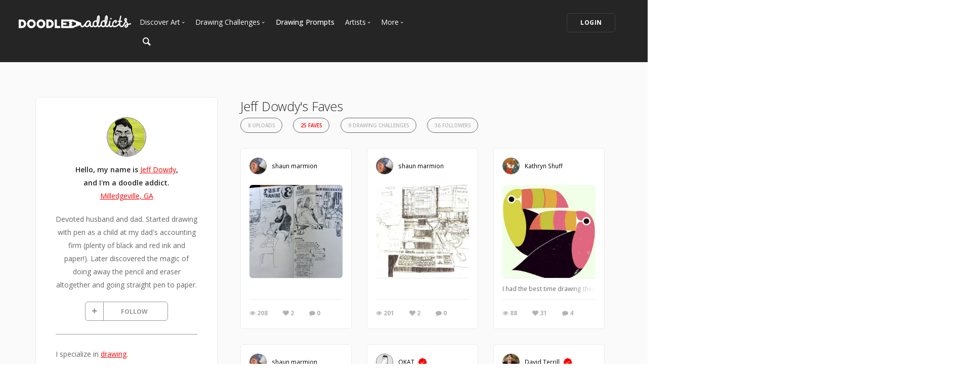

--- FILE ---
content_type: text/html; charset=UTF-8
request_url: https://www.doodleaddicts.com/jeffdowdy/faves/
body_size: 10349
content:

<!doctype html>
<html lang="en">
    <head>
		  <meta charset="utf-8">
  <meta name="author" content="doodleaddicts.com">
  <meta name="viewport" content="width=device-width, initial-scale=1.0">        <title>Jeff Dowdy from Milledgeville, GA | Doodle Addicts</title>
		<meta name="description" content="Jeff Dowdy artist faves.">
		<link href="https://www.doodleaddicts.com/jeffdowdy/" rel="canonical" />
				
		
        <link href="/css/bootstrap.min.css" rel="stylesheet" type="text/css" media="all" />
		        <link href="/css/stack-interface.min.css" rel="stylesheet" type="text/css" media="all" />
        <link href="/css/socicon.min.css" rel="stylesheet" type="text/css" media="all" />
        <link href="/css/lightbox.min.css" rel="stylesheet" type="text/css" media="all" />
        <link href="/css/flickity.min.css" rel="stylesheet" type="text/css" media="all" />
        <link href="/css/iconsmind.min.css" rel="stylesheet" type="text/css" media="all" />
        <link href="/css/jquery.steps.min.css" rel="stylesheet" type="text/css" media="all" />
        <!-- jQuery UI CSS -->
        <link href="/css/jquery-ui.min.css" type="text/css" rel="stylesheet">
        <link href="/css/bootstrap-tokenfield.min.css" rel="stylesheet" type="text/css" media="all" />
        
		<link href="/css/theme-da.min.css" rel="stylesheet" type="text/css" media="all" />
		
		<link href="/js/jqtip/jquery.qtip.min.css" rel="stylesheet" type="text/css" media="all" />
		<link href="/css/custom.css" rel="stylesheet" type="text/css" media="all" />
                <link href="https://fonts.googleapis.com/css?family=Open+Sans:200,300,400,400i,500,600,700%7CMerriweather:300,300i%7CMaterial+Icons" rel="stylesheet">
		
		<script src="https://js.stripe.com/v3/" type="18dd0a2c12d0f21706acca30-text/javascript"></script>
        <script src="https://code.jquery.com/jquery-3.2.1.min.js" type="18dd0a2c12d0f21706acca30-text/javascript"></script>
		<script type="18dd0a2c12d0f21706acca30-text/javascript">
		   window.jQuery || document.write('<script src="/js/jquery-3.2.1.min.js"><\/script>');
		</script>
        <script src="https://code.jquery.com/ui/1.12.1/jquery-ui.min.js" type="18dd0a2c12d0f21706acca30-text/javascript"></script>
		<script type="18dd0a2c12d0f21706acca30-text/javascript">
		   window.jQuery.ui || document.write('<script src="/js/jquery-ui.min.js"><\/script>');
		</script>
		<script type="18dd0a2c12d0f21706acca30-text/javascript" src="/js/jquery.ui.touch-punch.min.js"></script>
		<script type="18dd0a2c12d0f21706acca30-text/javascript">
		var da = {};
		</script>
        <script type="18dd0a2c12d0f21706acca30-text/javascript" src="/js/da/website.min.js"></script>
        <script type="18dd0a2c12d0f21706acca30-text/javascript" src="/js/da/comments.min.js"></script>
        <script type="18dd0a2c12d0f21706acca30-text/javascript" src="/js/da/modals.min.js"></script>
        <script type="18dd0a2c12d0f21706acca30-text/javascript">
		da.website = new Website();
		da.modals = new Modals();
		da.comments = new Comments();
		
		$(document).ready(function() {
			da.website.init({
				"site_url": "https://www.doodleaddicts.com",
				"return_path": "/jeffdowdy/faves/",
				"session_data": {
					"site_login_avatar": "default.png",
					"site_login_fullname": "",
					"site_login_user_link": "//",
					"site_login_username": ""
				}
			});
		});
		
		</script>
		<script type="18dd0a2c12d0f21706acca30-text/javascript" src="/js/jqtip/jquery.qtip.min.js"></script>
		<script type="18dd0a2c12d0f21706acca30-text/javascript" src="/js/imagesloaded.pkgd.min.js"></script>
		<script type="18dd0a2c12d0f21706acca30-text/javascript" src="/js/jquery.matchHeight-min.js"></script>
		<script type="18dd0a2c12d0f21706acca30-text/javascript" src="/js/da.min.js"></script>
		<link rel="stylesheet" href="/fonts/font-awesome/css/font-awesome.min.css">
		<link rel="stylesheet" href="/js/dropzone/dropzone.min.css">
		<script src="/js/dropzone/dropzone.min.js" type="18dd0a2c12d0f21706acca30-text/javascript"></script>
		
		<link rel="icon" type="image/png" sizes="32x32" href="/favicon-32x32.png">
		<link rel="icon" type="image/png" sizes="16x16" href="/favicon-16x16.png">
		<link rel="manifest" href="/manifest.json">
		<style>
		#home-screen-button {
			margin-top: 0;
		}
		@media (max-width: 768px) {
			#home-screen-box {
				margin-bottom:0;	
			}
			#home-screen-message {
				margin:20px 0 0 0;	
			}
			#home-screen-button {
				margin-top:15px;	
			}
		}
		</style>
				<link rel="mask-icon" href="/safari-pinned-tab.svg" color="#5bbad5">
		<meta name="theme-color" content="#ffffff">
		<meta name="google-site-verification" content="n_Ug1spcnH9WuGigWCd_KpiS1LUNspnRwMOMb556_ks" />
		
		<script type="application/ld+json">
		{ 
			"@context": "http://schema.org",
			"@graph": 
			[
				{
					"@type": "Organization",
					"name": "Doodle Addicts",
					"url": "https://www.doodleaddicts.com",
					"logo": "https://www.doodleaddicts.com/images/logo-dark.png",
					"sameAs": [
						"https://www.facebook.com/doodleaddicts",
						"https://www.instagram.com/doodleaddicts/",
						"https://twitter.com/doodleaddicts",
						"https://www.youtube.com/channel/UCwiqnwWic_3RV_VZEZAzv-w"
					]
				},
				{
					"@type": "WebSite", 
					"url": "/jeffdowdy/", 
					"name": "Doodle Addicts",
					"description": "Jeff Dowdy from Milledgeville, GA | Doodle Addicts",
					"potentialAction": { 
						"@type": "SearchAction", 
						"target": "https://www.doodleaddicts.com/search/{search_term}/", 
						"query-input": "required name=search_term" 
					}
				}
			]
		}
		</script>
		
		
		<!-- Google Tag Manager -->
		<script type="18dd0a2c12d0f21706acca30-text/javascript">(function(w,d,s,l,i){w[l]=w[l]||[];w[l].push({'gtm.start':
		new Date().getTime(),event:'gtm.js'});var f=d.getElementsByTagName(s)[0],
		j=d.createElement(s),dl=l!='dataLayer'?'&l='+l:'';j.async=true;j.src=
		'https://www.googletagmanager.com/gtm.js?id='+i+dl;f.parentNode.insertBefore(j,f);
		})(window,document,'script','dataLayer','GTM-THQ3Q97');</script>
		<!-- End Google Tag Manager -->
		

						        <script type="18dd0a2c12d0f21706acca30-text/javascript">
			$(document).ready(function() {
				da.modals.init({
					"type": "uploads",
					"modal": false,
					"full_screen": true
				});
			});
        </script>
    </head>
    <body class="dropdowns--hover" data-smooth-scroll-offset='64'>
		    	<div id="overlay" style="display:none;">
            <div class="close-outside" style="display:none;"></div>
            <div id="overlay-content">
            	<div class="main-content">
                    <div class="modal-nav modal-nav-previous">
                        <img src="/images/icon-previous.png" alt="Previous">
                    </div>
            		<div id="media-profile-body"></div>
                    <div class="modal-nav modal-nav-next">
                        <img src="/images/icon-next.png" alt="Next">
                    </div>
                </div>
            </div>
        </div>        <a id="start"></a>
		        <div class="nav-container ">
            <div class="bar bar--sm bar--mobile-sticky visible-xs" data-scroll-class="100px:pos-fixed">
                <div class="container">
                    <div class="row">
                        <div class="col-xs-3 col-sm-2">
                            <a href="/">
                                <img class="logo logo-dark" alt="logo" src="/images/logo-dark.png" />
                                <img class="logo logo-light" alt="logo" src="/images/logo-light.png" />
                            </a>
                        </div>
                        <div class="col-xs-9 col-sm-10 text-right">
                            <a href="#" class="hamburger-toggle" data-toggle-class="#menu2;hidden-xs">
                                <i class="icon icon--sm stack-interface stack-menu"></i>
                            </a>
                        </div>
                    </div>
                    <!--end of row-->
                </div>
                <!--end of container-->
            </div>
            <!--end bar-->
            <nav id="menu2" class="bar bar-2 hidden-xs  bg--dark"  data-scroll-class="100px:pos-fixed">
                <div class="container-fluid">
                    <div class="row">
                        <div class="col-md-2 text-center text-left-sm hidden-xs">
                            <div class="bar__module">
                                <a href="/">
                                    <img class="logo logo-dark" alt="logo" src="/images/logo-dark.png" />
                                    <img class="logo logo-light" alt="logo" src="/images/logo-light.png" />
                                </a>
                            </div>
                            <!--end module-->
                        </div>
                        <div class="col-md-6 text-left navigation-top-spacer navigation-left-spacer">
                            <div class="bar__module">
                                <ul class="menu-horizontal text-left">
                                    <li class="dropdown dropdown--hover">
                                        <span class="dropdown__trigger">Discover Art</span>
                                        <div class="dropdown__container">
                                            <div class="container">
                                                <div class="row">
                                                    <div class="dropdown__content col-md-2 col-sm-4">
                                                        <ul class="menu-vertical">
                                                            <li>
																<a href="/uploads/">
																	Trending
																</a>
                                                            </li>
                                                            <li>
																<a href="/uploads/filter/recent/">
																	Most Recent
																</a>
                                                            </li>
                                                            <li>
																<a href="/uploads/filter/faves/">
																	Most Faves
																</a>
                                                            </li>
                                                            <li>
																<a href="/uploads/filter/views/">
																	Most Views
																</a>
                                                            </li>
                                                            <li>
																<a href="/galleries/">
																	Curated Galleries
																</a>
                                                            </li>
															                                                        </ul>
                                                    </div>
                                                    <!--end dropdown content-->
                                                </div>
                                                <!--end row-->
                                            </div>
                                        </div>
                                        <!--end dropdown container-->
                                    </li>
                                    <li class="dropdown dropdown--hover">
                                        <span class="dropdown__trigger">Drawing Challenges</span>
                                        <div class="dropdown__container">
                                            <div class="container">
                                                <div class="row">
                                                    <div class="dropdown__content col-md-2 col-sm-4">
                                                        <ul class="menu-vertical">
															                                                            <li>
																<a href="/drawing-challenges/">
																	See All Challenges
																</a>
                                                            </li>
                                                        </ul>
                                                    </div>
                                                    <!--end dropdown content-->
                                                </div>
                                                <!--end row-->
                                            </div>
                                        </div>
                                        <!--end dropdown container-->
                                    </li>
                                    <li>
										<a href="/drawing-prompts/">
											Drawing Prompts
										</a>
                                    </li>
                                    <li class="dropdown dropdown--hover">
                                        <span class="dropdown__trigger">Artists</span>
                                        <div class="dropdown__container">
                                            <div class="container">
                                                <div class="row">
                                                    <div class="dropdown__content col-md-2 col-sm-4">
                                                        <ul class="menu-vertical">
                                                            <li>
																<a href="/artists/">
																	Most Popular
																</a>
                                                            </li>
                                                            <li>
																<a href="/artists/?c_search_by=&c_keyword=&filter=recent">
																	Most Recent
																</a>
                                                            </li>
                                                            <li>
																<a href="/artists/?c_search_by=&c_keyword=&filter=&for_hire=y">
																	Available For Hire
																</a>
                                                            </li>
                                                            <li>
																<a href="/blog/category/2/artist-spotlight/">
																	Artist Spotlight
																</a>
                                                            </li>
                                                        </ul>
                                                    </div>
                                                    <!--end dropdown content-->
                                                </div>
                                                <!--end row-->
                                            </div>
                                        </div>
                                        <!--end dropdown container-->
                                    </li>
                                    <li class="dropdown dropdown--hover">
                                        <span class="dropdown__trigger">More</span>
                                        <div class="dropdown__container">
                                            <div class="container">
                                                <div class="row">
                                                    <div class="dropdown__content col-md-2 col-sm-4">
                                                        <ul class="menu-vertical">
                                                            <li>
																<a href="/marketplace/">
																	Marketplace
																</a>
                                                            </li>
																												
																														<li>
																<a href="/learn/discussions/">
																	Art Discussions																</a>
															</li>
																														<li>
																<a href="/learn/">
																	Resources
																</a>
															</li>
															<li>
																<a href="/blog/">
																	News + Blog
																</a>
															</li>
                                                        </ul>
                                                    </div>
                                                    <!--end dropdown content-->
                                                </div>
                                                <!--end row-->
                                            </div>
                                        </div>
                                        <!--end dropdown container-->
                                    </li>
                                </ul>
                            </div>
                            <!--end module-->
							<div class="bar__module">
								<a href="#" data-notification-link="search-box">
                                        <i class="stack-search"></i>
                                </a>
							</div>
                        </div>
                        <div class="col-md-4 text-right text-left-xs text-left-sm">
							                            <div class="bar__module">
                                <a class="btn btn--sm type--uppercase" href="/login/">
                                    <span class="btn__text">
                                        Login
                                    </span>
                                </a>
								                            </div>
							                            <!--end module-->
                        </div>
                    </div>
                    <!--end of row-->
                </div>
                <!--end of container-->
            </nav>
            <!--end bar-->
        </div>        <div class="main-container">
		
					
            <section class="bg--secondary space--sm">
                <div class="container">
                    <div class="row">
                        <div class="col-md-5 col-lg-4 col-xl-3">
							                            <div class="boxed boxed--lg boxed--border profile">
                                <div class="text-block text-center">
                                    <img alt="Jeff Dowdy" src="/images/users/avatar/8320_jeffdowdy_681047.jpg" class="image--sm avatar" />
                                    <span class="h5">Hello, my name is <a href="/jeffdowdy/">Jeff Dowdy</a>, <br>and I'm a doodle addict. </span>
                                    <span><a href="/artists/?c_search_by=location&c_keyword=milledgeville%2C+ga">Milledgeville, GA</a></span>									
																		
																		<div class="text-block text-center" id="bio-text">
										<p>Devoted husband and dad. Started drawing with pen as a child at my dad's accounting firm (plenty of black and red ink and paper!). Later discovered the magic of doing away the pencil and eraser altogether and going straight pen to paper.</p>
									</div>
																		
									
									<div class="text-block" id="bio-buttons">
																			<div class="row">
										                                            <div class="col-xs-12 text-center">
                                                <a class="btn btn--icon btn--da btn--follow " href="#" data-follow-user="8320" data-follow-action="follow">
                                                    <span class="btn__text"><i class="fa fa-plus fa-fw" aria-hidden="true"></i> FOLLOW</span>
                                                </a>
                                            </div>
                                            										</div>
																													</div>

									
                                </div>
								
								                                <hr>
                                <div class="text-block">
									<p>I specialize in  <a href="/artists/?filter=popular&c_search_by=skill&c_keyword=drawing">drawing</a>.</p>
                                </div>
																                                <hr>
                                <div class="text-block">
									<span class="h5">You can also find me on:</span>
                                    <ul class="menu-vertical">
										                                        <li>
                                            <a href="http://15minute.tumblr.com/" target="_blank"><i class="fa fa-globe fa-lg" aria-hidden="true"></i></a> <a href="http://15minute.tumblr.com/" target="_blank">My Website</a>
                                        </li>
																				                                        <li>
                                            <a href="https://www.instagram.com/jeffdowdy/" target="_blank"><i class="fa fa-instagram fa-lg" aria-hidden="true"></i></a> <a href="https://www.instagram.com/jeffdowdy/" target="_blank">Instagram</a>
                                        </li>
																																								                                    </ul>
                                </div>
								                            </div>                        </div>
                        <div class="col-md-7 col-lg-8 col-xl-9">
							<div class="container">
							
								<div class="row">
									<div class="col-xs-12 col-md-9">
																				<h1 class="h3" style="margin-bottom: 4px;">Jeff Dowdy's Faves</h1>
																				
                                        <ul class="menu-horizontal text-center user-navigation pills" style="margin-bottom: 20px;">
                                                                                        <li> 
                                              <a href="/jeffdowdy/uploads/" class="">8 Uploads</a>
                                            </li>
                                                                                                                                    <li> 
                                              <a href="/jeffdowdy/faves/" class=" active">25 Faves</a>
                                            </li>
                                                                                                                                    <li> 
                                              <a href="/jeffdowdy/showcases/" class="">9 Drawing Challenges</a>
                                            </li>
                                                                                                                                    <li> 
                                              <a href="/jeffdowdy/followers/" class="">36 Followers</a>
                                            </li>
                                                                                    </ul>
										
									</div>
								</div>
								<!-- Profile Subnavigation -->

								
															
																<div class="row">
																		<div class="col-xs-6 col-sm-4 col-md-5 col-lg-4 col-xl-3">
										<div class="card card-1 boxed boxed--sm boxed--border">
											<div class="card__top">
												<div class="card__avatar">
													<a href="/shaun/"><img alt="shaun marmion" src="/images/users/avatar/30665_shaun_313244.jpg" class="hidden-xs"></a>													<span>
														<strong><a href="/shaun/">shaun marmion</a></strong>													</span>
												</div>
											</div>
											<div class="card__body">
												<a href="#" class="card__target square change_overlay" id="card__0" data-media-id="18563" data-path="/uploads/18563/training-day/">
												
													<div class="card__magnify"><img src="/images/icon-zoom-in.svg" alt="Enlarge"></div>
													<div class="card__overlay"></div>
													<img src="/images/uploads/square/30665_shaun_1549531771.jpg" alt="training day" class="border--round">
												</a>
																							</div>
											<div class="card__bottom">
												<div class="card__art_title_overlay">
													<p class="card__art_title">
																												<span class="visible-sm-block visible-md-block visible-lg-block"></span>
													</p>
												</div>
												<div class="card__info">
													<ul class="list-inline">
														<li>
															<div class="card__action">
																<span><i class="fa fa-eye"></i> 208</span>
															</div>
														</li>
														<li>
															<div class="card__action">
																<span data-fave-type="uploads" data-fave-id="18563"><i class="fave-target fa fa-heart fave-no fave-18563"></i> <span style="margin:0;" class="fave-total-18563">2</span></span> 
															</div>
														</li>
														<li>
															<div class="card__action">
																<span><i class="fa fa-comment"></i> 0</span>
															</div>
														</li>
													</ul>
												</div>
											</div>
										</div>
									</div>
																		<div class="col-xs-6 col-sm-4 col-md-5 col-lg-4 col-xl-3">
										<div class="card card-1 boxed boxed--sm boxed--border">
											<div class="card__top">
												<div class="card__avatar">
													<a href="/shaun/"><img alt="shaun marmion" src="/images/users/avatar/30665_shaun_313244.jpg" class="hidden-xs"></a>													<span>
														<strong><a href="/shaun/">shaun marmion</a></strong>													</span>
												</div>
											</div>
											<div class="card__body">
												<a href="#" class="card__target square change_overlay" id="card__1" data-media-id="18787" data-path="/uploads/18787/work/">
												
													<div class="card__magnify"><img src="/images/icon-zoom-in.svg" alt="Enlarge"></div>
													<div class="card__overlay"></div>
													<img src="/images/uploads/square/30665_shaun_1550062933.jpg" alt="work" class="border--round">
												</a>
																							</div>
											<div class="card__bottom">
												<div class="card__art_title_overlay">
													<p class="card__art_title">
																												<span class="visible-sm-block visible-md-block visible-lg-block"></span>
													</p>
												</div>
												<div class="card__info">
													<ul class="list-inline">
														<li>
															<div class="card__action">
																<span><i class="fa fa-eye"></i> 201</span>
															</div>
														</li>
														<li>
															<div class="card__action">
																<span data-fave-type="uploads" data-fave-id="18787"><i class="fave-target fa fa-heart fave-no fave-18787"></i> <span style="margin:0;" class="fave-total-18787">2</span></span> 
															</div>
														</li>
														<li>
															<div class="card__action">
																<span><i class="fa fa-comment"></i> 0</span>
															</div>
														</li>
													</ul>
												</div>
											</div>
										</div>
									</div>
																		<div class="col-xs-6 col-sm-4 col-md-5 col-lg-4 col-xl-3">
										<div class="card card-1 boxed boxed--sm boxed--border">
											<div class="card__top">
												<div class="card__avatar">
													<a href="/katbirdseat/"><img alt="Kathryn Shuff" src="/images/users/avatar/30200_katbirdseat_528648.jpg" class="hidden-xs"></a>													<span>
														<strong><a href="/katbirdseat/">Kathryn Shuff</a></strong>													</span>
												</div>
											</div>
											<div class="card__body">
												<a href="#" class="card__target square change_overlay" id="card__2" data-media-id="18291" data-path="/uploads/18291/toucan-play-at-this/">
												
													<div class="card__magnify"><img src="/images/icon-zoom-in.svg" alt="Enlarge"></div>
													<div class="card__overlay"></div>
													<img src="/images/uploads/square/30200_katbirdseat_1548821904.jpg" alt="Toucan Play at This" class="border--round">
												</a>
																							</div>
											<div class="card__bottom">
												<div class="card__art_title_overlay">
													<p class="card__art_title">
																												<span class="visible-sm-block visible-md-block visible-lg-block">I had the best time drawing these and actually made them into stickers. I should draw birds more.</span>
													</p>
												</div>
												<div class="card__info">
													<ul class="list-inline">
														<li>
															<div class="card__action">
																<span><i class="fa fa-eye"></i> 88</span>
															</div>
														</li>
														<li>
															<div class="card__action">
																<span data-fave-type="uploads" data-fave-id="18291"><i class="fave-target fa fa-heart fave-no fave-18291"></i> <span style="margin:0;" class="fave-total-18291">31</span></span> 
															</div>
														</li>
														<li>
															<div class="card__action">
																<span><i class="fa fa-comment"></i> 4</span>
															</div>
														</li>
													</ul>
												</div>
											</div>
										</div>
									</div>
																		<div class="col-xs-6 col-sm-4 col-md-5 col-lg-4 col-xl-3">
										<div class="card card-1 boxed boxed--sm boxed--border">
											<div class="card__top">
												<div class="card__avatar">
													<a href="/shaun/"><img alt="shaun marmion" src="/images/users/avatar/30665_shaun_313244.jpg" class="hidden-xs"></a>													<span>
														<strong><a href="/shaun/">shaun marmion</a></strong>													</span>
												</div>
											</div>
											<div class="card__body">
												<a href="#" class="card__target square change_overlay" id="card__3" data-media-id="18608" data-path="/uploads/18608/pc/">
												
													<div class="card__magnify"><img src="/images/icon-zoom-in.svg" alt="Enlarge"></div>
													<div class="card__overlay"></div>
													<img src="/images/uploads/square/30665_shaun_1549626170.jpg" alt="pc" class="border--round">
												</a>
																							</div>
											<div class="card__bottom">
												<div class="card__art_title_overlay">
													<p class="card__art_title">
																												<span class="visible-sm-block visible-md-block visible-lg-block">pc</span>
													</p>
												</div>
												<div class="card__info">
													<ul class="list-inline">
														<li>
															<div class="card__action">
																<span><i class="fa fa-eye"></i> 194</span>
															</div>
														</li>
														<li>
															<div class="card__action">
																<span data-fave-type="uploads" data-fave-id="18608"><i class="fave-target fa fa-heart fave-no fave-18608"></i> <span style="margin:0;" class="fave-total-18608">3</span></span> 
															</div>
														</li>
														<li>
															<div class="card__action">
																<span><i class="fa fa-comment"></i> 0</span>
															</div>
														</li>
													</ul>
												</div>
											</div>
										</div>
									</div>
																		<div class="col-xs-6 col-sm-4 col-md-5 col-lg-4 col-xl-3">
										<div class="card card-1 boxed boxed--sm boxed--border">
											<div class="card__top">
												<div class="card__avatar">
													<a href="/okat/"><img alt="OKAT" src="/images/users/avatar/15_okat_032834.jpg" class="hidden-xs"></a>													<span>
														<strong><a href="/okat/">OKAT</a></strong> <a href="/upgrade/"><img src="/images/icon-verified.svg" alt="Plus Member" class="is-plus"></a>													</span>
												</div>
											</div>
											<div class="card__body">
												<a href="#" class="card__target square change_overlay" id="card__4" data-media-id="18009" data-path="/uploads/18009/ten-year-challenge/">
												
													<div class="card__magnify"><img src="/images/icon-zoom-in.svg" alt="Enlarge"></div>
													<div class="card__overlay"></div>
													<img src="/images/uploads/square/15_okat_1548083044.jpg" alt="Ten year challenge..." class="border--round">
												</a>
																							</div>
											<div class="card__bottom">
												<div class="card__art_title_overlay">
													<p class="card__art_title">
																												<span class="visible-sm-block visible-md-block visible-lg-block"></span>
													</p>
												</div>
												<div class="card__info">
													<ul class="list-inline">
														<li>
															<div class="card__action">
																<span><i class="fa fa-eye"></i> 1,389</span>
															</div>
														</li>
														<li>
															<div class="card__action">
																<span data-fave-type="uploads" data-fave-id="18009"><i class="fave-target fa fa-heart fave-no fave-18009"></i> <span style="margin:0;" class="fave-total-18009">56</span></span> 
															</div>
														</li>
														<li>
															<div class="card__action">
																<span><i class="fa fa-comment"></i> 7</span>
															</div>
														</li>
													</ul>
												</div>
											</div>
										</div>
									</div>
																		<div class="col-xs-6 col-sm-4 col-md-5 col-lg-4 col-xl-3">
										<div class="card card-1 boxed boxed--sm boxed--border">
											<div class="card__top">
												<div class="card__avatar">
													<a href="/davidterrillkc/"><img alt="David Terrill" src="/images/users/avatar/25563_davidterrillkc_284505.jpg" class="hidden-xs"></a>													<span>
														<strong><a href="/davidterrillkc/">David Terrill</a></strong> <a href="/upgrade/"><img src="/images/icon-verified.svg" alt="Plus Member" class="is-plus"></a>													</span>
												</div>
											</div>
											<div class="card__body">
												<a href="#" class="card__target square change_overlay" id="card__5" data-media-id="18342" data-path="/uploads/18342/experimenting-with-procreate-on-the-ipad/">
												
													<div class="card__magnify"><img src="/images/icon-zoom-in.svg" alt="Enlarge"></div>
													<div class="card__overlay"></div>
													<img src="/images/uploads/square/25563_davidterrillkc_1548984008.jpg" alt="Experimenting with Procreate on the iPad" class="border--round">
												</a>
												<span class="is_project">1/4</span>											</div>
											<div class="card__bottom">
												<div class="card__art_title_overlay">
													<p class="card__art_title">
																												<span class="visible-sm-block visible-md-block visible-lg-block"></span>
													</p>
												</div>
												<div class="card__info">
													<ul class="list-inline">
														<li>
															<div class="card__action">
																<span><i class="fa fa-eye"></i> 1,297</span>
															</div>
														</li>
														<li>
															<div class="card__action">
																<span data-fave-type="uploads" data-fave-id="18342"><i class="fave-target fa fa-heart fave-no fave-18342"></i> <span style="margin:0;" class="fave-total-18342">82</span></span> 
															</div>
														</li>
														<li>
															<div class="card__action">
																<span><i class="fa fa-comment"></i> 8</span>
															</div>
														</li>
													</ul>
												</div>
											</div>
										</div>
									</div>
																		<div class="col-xs-6 col-sm-4 col-md-5 col-lg-4 col-xl-3">
										<div class="card card-1 boxed boxed--sm boxed--border">
											<div class="card__top">
												<div class="card__avatar">
													<a href="/varennescooke/"><img alt="Martin Varennes-Cooke" src="/images/users/avatar/25606_varennescooke_675836.jpg" class="hidden-xs"></a>													<span>
														<strong><a href="/varennescooke/">Martin Varennes-Cooke</a></strong>													</span>
												</div>
											</div>
											<div class="card__body">
												<a href="#" class="card__target square change_overlay" id="card__6" data-media-id="12273" data-path="/uploads/12273/everyone-fer-coffee/">
												
													<div class="card__magnify"><img src="/images/icon-zoom-in.svg" alt="Enlarge"></div>
													<div class="card__overlay"></div>
													<img src="/images/uploads/square/25606_varennescooke_1526461763.jpg" alt="Everyone Fer Coffee?" class="border--round">
												</a>
																							</div>
											<div class="card__bottom">
												<div class="card__art_title_overlay">
													<p class="card__art_title">
																												<span class="visible-sm-block visible-md-block visible-lg-block">Patternz  - series 2</span>
													</p>
												</div>
												<div class="card__info">
													<ul class="list-inline">
														<li>
															<div class="card__action">
																<span><i class="fa fa-eye"></i> 1,040</span>
															</div>
														</li>
														<li>
															<div class="card__action">
																<span data-fave-type="uploads" data-fave-id="12273"><i class="fave-target fa fa-heart fave-no fave-12273"></i> <span style="margin:0;" class="fave-total-12273">50</span></span> 
															</div>
														</li>
														<li>
															<div class="card__action">
																<span><i class="fa fa-comment"></i> 2</span>
															</div>
														</li>
													</ul>
												</div>
											</div>
										</div>
									</div>
																		<div class="col-xs-6 col-sm-4 col-md-5 col-lg-4 col-xl-3">
										<div class="card card-1 boxed boxed--sm boxed--border">
											<div class="card__top">
												<div class="card__avatar">
													<a href="/natepadavick/"><img alt="Nate Padavick" src="/images/users/avatar/26145_natepadavick_764718.jpg" class="hidden-xs"></a>													<span>
														<strong><a href="/natepadavick/">Nate Padavick</a></strong>													</span>
												</div>
											</div>
											<div class="card__body">
												<a href="#" class="card__target square change_overlay" id="card__7" data-media-id="11938" data-path="/uploads/11938/doodle-map-of-munster/">
												
													<div class="card__magnify"><img src="/images/icon-zoom-in.svg" alt="Enlarge"></div>
													<div class="card__overlay"></div>
													<img src="/images/uploads/square/26145_natepadavick_1524670875.jpg" alt="Doodle Map of Münster" class="border--round">
												</a>
																							</div>
											<div class="card__bottom">
												<div class="card__art_title_overlay">
													<p class="card__art_title">
																												<span class="visible-sm-block visible-md-block visible-lg-block">I was in Münster for the Skulptur Projekte in 2017 and made this map on a rainy day.</span>
													</p>
												</div>
												<div class="card__info">
													<ul class="list-inline">
														<li>
															<div class="card__action">
																<span><i class="fa fa-eye"></i> 261</span>
															</div>
														</li>
														<li>
															<div class="card__action">
																<span data-fave-type="uploads" data-fave-id="11938"><i class="fave-target fa fa-heart fave-no fave-11938"></i> <span style="margin:0;" class="fave-total-11938">17</span></span> 
															</div>
														</li>
														<li>
															<div class="card__action">
																<span><i class="fa fa-comment"></i> 2</span>
															</div>
														</li>
													</ul>
												</div>
											</div>
										</div>
									</div>
																		<div class="col-xs-6 col-sm-4 col-md-5 col-lg-4 col-xl-3">
										<div class="card card-1 boxed boxed--sm boxed--border">
											<div class="card__top">
												<div class="card__avatar">
													<a href="/jsanzart/"><img alt="John Sanchez" src="/images/users/avatar/25480_jsanzart_456268.jpg" class="hidden-xs"></a>													<span>
														<strong><a href="/jsanzart/">John Sanchez</a></strong>													</span>
												</div>
											</div>
											<div class="card__body">
												<a href="#" class="card__target square change_overlay" id="card__8" data-media-id="11673" data-path="/uploads/11673/mayfair-theater-west-new-york-nj/">
												
													<div class="card__magnify"><img src="/images/icon-zoom-in.svg" alt="Enlarge"></div>
													<div class="card__overlay"></div>
													<img src="/images/uploads/square/25480_jsanzart_1523377668.jpg" alt="Mayfair Theater (West New York Nj)" class="border--round">
												</a>
																							</div>
											<div class="card__bottom">
												<div class="card__art_title_overlay">
													<p class="card__art_title">
																												<span class="visible-sm-block visible-md-block visible-lg-block">I frequented this movie theater when I was a kid. It no longer exists!  #nostalgia Ballpoint pen on Bristol board</span>
													</p>
												</div>
												<div class="card__info">
													<ul class="list-inline">
														<li>
															<div class="card__action">
																<span><i class="fa fa-eye"></i> 1,275</span>
															</div>
														</li>
														<li>
															<div class="card__action">
																<span data-fave-type="uploads" data-fave-id="11673"><i class="fave-target fa fa-heart fave-no fave-11673"></i> <span style="margin:0;" class="fave-total-11673">10</span></span> 
															</div>
														</li>
														<li>
															<div class="card__action">
																<span><i class="fa fa-comment"></i> 0</span>
															</div>
														</li>
													</ul>
												</div>
											</div>
										</div>
									</div>
																		<div class="col-xs-6 col-sm-4 col-md-5 col-lg-4 col-xl-3">
										<div class="card card-1 boxed boxed--sm boxed--border">
											<div class="card__top">
												<div class="card__avatar">
													<a href="/okat/"><img alt="OKAT" src="/images/users/avatar/15_okat_032834.jpg" class="hidden-xs"></a>													<span>
														<strong><a href="/okat/">OKAT</a></strong> <a href="/upgrade/"><img src="/images/icon-verified.svg" alt="Plus Member" class="is-plus"></a>													</span>
												</div>
											</div>
											<div class="card__body">
												<a href="#" class="card__target square change_overlay" id="card__9" data-media-id="11826" data-path="/uploads/11826/another-brick-in-the-wall/">
												
													<div class="card__magnify"><img src="/images/icon-zoom-in.svg" alt="Enlarge"></div>
													<div class="card__overlay"></div>
													<img src="/images/uploads/square/15_okat_1524146314.jpg" alt="Another Brick in the Wall" class="border--round">
												</a>
																							</div>
											<div class="card__bottom">
												<div class="card__art_title_overlay">
													<p class="card__art_title">
																												<span class="visible-sm-block visible-md-block visible-lg-block">I love drawing houses.</span>
													</p>
												</div>
												<div class="card__info">
													<ul class="list-inline">
														<li>
															<div class="card__action">
																<span><i class="fa fa-eye"></i> 1,723</span>
															</div>
														</li>
														<li>
															<div class="card__action">
																<span data-fave-type="uploads" data-fave-id="11826"><i class="fave-target fa fa-heart fave-no fave-11826"></i> <span style="margin:0;" class="fave-total-11826">115</span></span> 
															</div>
														</li>
														<li>
															<div class="card__action">
																<span><i class="fa fa-comment"></i> 1</span>
															</div>
														</li>
													</ul>
												</div>
											</div>
										</div>
									</div>
																		<div class="col-xs-6 col-sm-4 col-md-5 col-lg-4 col-xl-3">
										<div class="card card-1 boxed boxed--sm boxed--border">
											<div class="card__top">
												<div class="card__avatar">
													<a href="/leib/"><img alt="Leib Chigrin" src="/images/users/avatar/23088_leib_324583.jpg" class="hidden-xs"></a>													<span>
														<strong><a href="/leib/">Leib Chigrin</a></strong>													</span>
												</div>
											</div>
											<div class="card__body">
												<a href="#" class="card__target square change_overlay" id="card__10" data-media-id="11231" data-path="/uploads/11231/the-raven/">
												
													<div class="card__magnify"><img src="/images/icon-zoom-in.svg" alt="Enlarge"></div>
													<div class="card__overlay"></div>
													<img src="/images/uploads/square/23088_leib_1521124147.jpg" alt="The Raven" class="border--round">
												</a>
																							</div>
											<div class="card__bottom">
												<div class="card__art_title_overlay">
													<p class="card__art_title">
																												<span class="visible-sm-block visible-md-block visible-lg-block">Ink on paper.</span>
													</p>
												</div>
												<div class="card__info">
													<ul class="list-inline">
														<li>
															<div class="card__action">
																<span><i class="fa fa-eye"></i> 3,491</span>
															</div>
														</li>
														<li>
															<div class="card__action">
																<span data-fave-type="uploads" data-fave-id="11231"><i class="fave-target fa fa-heart fave-no fave-11231"></i> <span style="margin:0;" class="fave-total-11231">74</span></span> 
															</div>
														</li>
														<li>
															<div class="card__action">
																<span><i class="fa fa-comment"></i> 5</span>
															</div>
														</li>
													</ul>
												</div>
											</div>
										</div>
									</div>
																		<div class="col-xs-6 col-sm-4 col-md-5 col-lg-4 col-xl-3">
										<div class="card card-1 boxed boxed--sm boxed--border">
											<div class="card__top">
												<div class="card__avatar">
													<a href="/sbeeart/"><img alt="sbeeart" src="/images/users/avatar/24070_sbeeart_454457.jpg" class="hidden-xs"></a>													<span>
														<strong><a href="/sbeeart/">sbeeart</a></strong>													</span>
												</div>
											</div>
											<div class="card__body">
												<a href="#" class="card__target square change_overlay" id="card__11" data-media-id="5386" data-path="/uploads/5386/untitled/">
												
													<div class="card__magnify"><img src="/images/icon-zoom-in.svg" alt="Enlarge"></div>
													<div class="card__overlay"></div>
													<img src="/images/uploads/square/9_24070_1492258903_8265668270.jpg" alt="Untitled" class="border--round">
												</a>
																							</div>
											<div class="card__bottom">
												<div class="card__art_title_overlay">
													<p class="card__art_title">
																												<span class="visible-sm-block visible-md-block visible-lg-block">a little pattern made from old hedgehog sketches! made with pencil and photoshop :)</span>
													</p>
												</div>
												<div class="card__info">
													<ul class="list-inline">
														<li>
															<div class="card__action">
																<span><i class="fa fa-eye"></i> 1,364</span>
															</div>
														</li>
														<li>
															<div class="card__action">
																<span data-fave-type="uploads" data-fave-id="5386"><i class="fave-target fa fa-heart fave-no fave-5386"></i> <span style="margin:0;" class="fave-total-5386">49</span></span> 
															</div>
														</li>
														<li>
															<div class="card__action">
																<span><i class="fa fa-comment"></i> 6</span>
															</div>
														</li>
													</ul>
												</div>
											</div>
										</div>
									</div>
																		<div class="col-xs-6 col-sm-4 col-md-5 col-lg-4 col-xl-3">
										<div class="card card-1 boxed boxed--sm boxed--border">
											<div class="card__top">
												<div class="card__avatar">
													<a href="/okat/"><img alt="OKAT" src="/images/users/avatar/15_okat_032834.jpg" class="hidden-xs"></a>													<span>
														<strong><a href="/okat/">OKAT</a></strong> <a href="/upgrade/"><img src="/images/icon-verified.svg" alt="Plus Member" class="is-plus"></a>													</span>
												</div>
											</div>
											<div class="card__body">
												<a href="#" class="card__target square change_overlay" id="card__12" data-media-id="10665" data-path="/uploads/10665/analog-cameras/">
												
													<div class="card__magnify"><img src="/images/icon-zoom-in.svg" alt="Enlarge"></div>
													<div class="card__overlay"></div>
													<img src="/images/uploads/square/15_okat_1518577355.jpg" alt="Analog Cameras" class="border--round">
												</a>
																							</div>
											<div class="card__bottom">
												<div class="card__art_title_overlay">
													<p class="card__art_title">
																												<span class="visible-sm-block visible-md-block visible-lg-block"></span>
													</p>
												</div>
												<div class="card__info">
													<ul class="list-inline">
														<li>
															<div class="card__action">
																<span><i class="fa fa-eye"></i> 1,297</span>
															</div>
														</li>
														<li>
															<div class="card__action">
																<span data-fave-type="uploads" data-fave-id="10665"><i class="fave-target fa fa-heart fave-no fave-10665"></i> <span style="margin:0;" class="fave-total-10665">44</span></span> 
															</div>
														</li>
														<li>
															<div class="card__action">
																<span><i class="fa fa-comment"></i> 11</span>
															</div>
														</li>
													</ul>
												</div>
											</div>
										</div>
									</div>
																		<div class="col-xs-6 col-sm-4 col-md-5 col-lg-4 col-xl-3">
										<div class="card card-1 boxed boxed--sm boxed--border">
											<div class="card__top">
												<div class="card__avatar">
													<a href="/jsanzart/"><img alt="John Sanchez" src="/images/users/avatar/25480_jsanzart_456268.jpg" class="hidden-xs"></a>													<span>
														<strong><a href="/jsanzart/">John Sanchez</a></strong>													</span>
												</div>
											</div>
											<div class="card__body">
												<a href="#" class="card__target square change_overlay" id="card__13" data-media-id="9801" data-path="/uploads/9801/car-mashup/">
												
													<div class="card__magnify"><img src="/images/icon-zoom-in.svg" alt="Enlarge"></div>
													<div class="card__overlay"></div>
													<img src="/images/uploads/square/11_25480_1513305657_1612740326.jpg" alt="Car mashup" class="border--round">
												</a>
																							</div>
											<div class="card__bottom">
												<div class="card__art_title_overlay">
													<p class="card__art_title">
																												<span class="visible-sm-block visible-md-block visible-lg-block">iPad Pro sketch</span>
													</p>
												</div>
												<div class="card__info">
													<ul class="list-inline">
														<li>
															<div class="card__action">
																<span><i class="fa fa-eye"></i> 821</span>
															</div>
														</li>
														<li>
															<div class="card__action">
																<span data-fave-type="uploads" data-fave-id="9801"><i class="fave-target fa fa-heart fave-no fave-9801"></i> <span style="margin:0;" class="fave-total-9801">7</span></span> 
															</div>
														</li>
														<li>
															<div class="card__action">
																<span><i class="fa fa-comment"></i> 0</span>
															</div>
														</li>
													</ul>
												</div>
											</div>
										</div>
									</div>
																		<div class="col-xs-6 col-sm-4 col-md-5 col-lg-4 col-xl-3">
										<div class="card card-1 boxed boxed--sm boxed--border">
											<div class="card__top">
												<div class="card__avatar">
													<a href="/jsanzart/"><img alt="John Sanchez" src="/images/users/avatar/25480_jsanzart_456268.jpg" class="hidden-xs"></a>													<span>
														<strong><a href="/jsanzart/">John Sanchez</a></strong>													</span>
												</div>
											</div>
											<div class="card__body">
												<a href="#" class="card__target square change_overlay" id="card__14" data-media-id="10370" data-path="/uploads/10370/penned-toyota-landcruiser/">
												
													<div class="card__magnify"><img src="/images/icon-zoom-in.svg" alt="Enlarge"></div>
													<div class="card__overlay"></div>
													<img src="/images/uploads/square/25480_jsanzart_1517436334.jpg" alt="Penned Toyota Landcruiser" class="border--round">
												</a>
																							</div>
											<div class="card__bottom">
												<div class="card__art_title_overlay">
													<p class="card__art_title">
																												<span class="visible-sm-block visible-md-block visible-lg-block">A tricked out Toyota Landcruiser</span>
													</p>
												</div>
												<div class="card__info">
													<ul class="list-inline">
														<li>
															<div class="card__action">
																<span><i class="fa fa-eye"></i> 511</span>
															</div>
														</li>
														<li>
															<div class="card__action">
																<span data-fave-type="uploads" data-fave-id="10370"><i class="fave-target fa fa-heart fave-no fave-10370"></i> <span style="margin:0;" class="fave-total-10370">5</span></span> 
															</div>
														</li>
														<li>
															<div class="card__action">
																<span><i class="fa fa-comment"></i> 0</span>
															</div>
														</li>
													</ul>
												</div>
											</div>
										</div>
									</div>
																		<div class="col-xs-6 col-sm-4 col-md-5 col-lg-4 col-xl-3">
										<div class="card card-1 boxed boxed--sm boxed--border">
											<div class="card__top">
												<div class="card__avatar">
													<a href="/somanna/"><img alt="Vin Ganapathy" src="/images/users/avatar/6368_somanna_788228.jpg" class="hidden-xs"></a>													<span>
														<strong><a href="/somanna/">Vin Ganapathy</a></strong>													</span>
												</div>
											</div>
											<div class="card__body">
												<a href="#" class="card__target square change_overlay" id="card__15" data-media-id="2561" data-path="/uploads/2561/untitled/">
												
													<div class="card__magnify"><img src="/images/icon-zoom-in.svg" alt="Enlarge"></div>
													<div class="card__overlay"></div>
													<img src="/images/uploads/square/13_6368_1481054523_0304102278.jpg" alt="Untitled" class="border--round">
												</a>
																							</div>
											<div class="card__bottom">
												<div class="card__art_title_overlay">
													<p class="card__art_title">
																												<span class="visible-sm-block visible-md-block visible-lg-block">Emily and Friends</span>
													</p>
												</div>
												<div class="card__info">
													<ul class="list-inline">
														<li>
															<div class="card__action">
																<span><i class="fa fa-eye"></i> 2,860</span>
															</div>
														</li>
														<li>
															<div class="card__action">
																<span data-fave-type="uploads" data-fave-id="2561"><i class="fave-target fa fa-heart fave-no fave-2561"></i> <span style="margin:0;" class="fave-total-2561">47</span></span> 
															</div>
														</li>
														<li>
															<div class="card__action">
																<span><i class="fa fa-comment"></i> 4</span>
															</div>
														</li>
													</ul>
												</div>
											</div>
										</div>
									</div>
																		<div class="col-xs-6 col-sm-4 col-md-5 col-lg-4 col-xl-3">
										<div class="card card-1 boxed boxed--sm boxed--border">
											<div class="card__top">
												<div class="card__avatar">
													<a href="/citiescapes/"><img alt="grazia montalto" src="/images/users/avatar/13797_venustas_255401.jpg" class="hidden-xs"></a>													<span>
														<strong><a href="/citiescapes/">grazia montalto</a></strong>													</span>
												</div>
											</div>
											<div class="card__body">
												<a href="#" class="card__target square change_overlay" id="card__16" data-media-id="1115" data-path="/uploads/1115/untitled/">
												
													<div class="card__magnify"><img src="/images/icon-zoom-in.svg" alt="Enlarge"></div>
													<div class="card__overlay"></div>
													<img src="/images/uploads/square/11_13797_1474660984_0606046115.jpg" alt="Untitled" class="border--round">
												</a>
																							</div>
											<div class="card__bottom">
												<div class="card__art_title_overlay">
													<p class="card__art_title">
																												<span class="visible-sm-block visible-md-block visible-lg-block">Georgetown Waterfront 
Washington DC 
Citiescapes by Grazia Montalto</span>
													</p>
												</div>
												<div class="card__info">
													<ul class="list-inline">
														<li>
															<div class="card__action">
																<span><i class="fa fa-eye"></i> 1,373</span>
															</div>
														</li>
														<li>
															<div class="card__action">
																<span data-fave-type="uploads" data-fave-id="1115"><i class="fave-target fa fa-heart fave-no fave-1115"></i> <span style="margin:0;" class="fave-total-1115">7</span></span> 
															</div>
														</li>
														<li>
															<div class="card__action">
																<span><i class="fa fa-comment"></i> 2</span>
															</div>
														</li>
													</ul>
												</div>
											</div>
										</div>
									</div>
																		<div class="col-xs-6 col-sm-4 col-md-5 col-lg-4 col-xl-3">
										<div class="card card-1 boxed boxed--sm boxed--border">
											<div class="card__top">
												<div class="card__avatar">
													<a href="/maccymacx/"><img alt="Makayla Lewis" src="/images/users/avatar/08242015113018504564.jpg" class="hidden-xs"></a>													<span>
														<strong><a href="/maccymacx/">Makayla Lewis</a></strong>													</span>
												</div>
											</div>
											<div class="card__body">
												<a href="#" class="card__target square change_overlay" id="card__17" data-media-id="490" data-path="/uploads/490/untitled/">
												
													<div class="card__magnify"><img src="/images/icon-zoom-in.svg" alt="Enlarge"></div>
													<div class="card__overlay"></div>
													<img src="/images/uploads/square/9_20866_1473202386_1855105326.jpg" alt="Untitled" class="border--round">
												</a>
																							</div>
											<div class="card__bottom">
												<div class="card__art_title_overlay">
													<p class="card__art_title">
																												<span class="visible-sm-block visible-md-block visible-lg-block">Freedom Doodle</span>
													</p>
												</div>
												<div class="card__info">
													<ul class="list-inline">
														<li>
															<div class="card__action">
																<span><i class="fa fa-eye"></i> 1,859</span>
															</div>
														</li>
														<li>
															<div class="card__action">
																<span data-fave-type="uploads" data-fave-id="490"><i class="fave-target fa fa-heart fave-no fave-490"></i> <span style="margin:0;" class="fave-total-490">37</span></span> 
															</div>
														</li>
														<li>
															<div class="card__action">
																<span><i class="fa fa-comment"></i> 3</span>
															</div>
														</li>
													</ul>
												</div>
											</div>
										</div>
									</div>
																		<div class="col-xs-6 col-sm-4 col-md-5 col-lg-4 col-xl-3">
										<div class="card card-1 boxed boxed--sm boxed--border">
											<div class="card__top">
												<div class="card__avatar">
													<a href="/elusivemuse/"><img alt="Thomas Muse" src="/images/users/avatar/default.png" class="hidden-xs"></a>													<span>
														<strong><a href="/elusivemuse/">Thomas Muse</a></strong>													</span>
												</div>
											</div>
											<div class="card__body">
												<a href="#" class="card__target square change_overlay" id="card__18" data-media-id="996" data-path="/uploads/996/untitled/">
												
													<div class="card__magnify"><img src="/images/icon-zoom-in.svg" alt="Enlarge"></div>
													<div class="card__overlay"></div>
													<img src="/images/uploads/square/9_17894_1474564861_7153365086.jpg" alt="Untitled" class="border--round">
												</a>
																							</div>
											<div class="card__bottom">
												<div class="card__art_title_overlay">
													<p class="card__art_title">
																												<span class="visible-sm-block visible-md-block visible-lg-block">Title: Fancy Back Chair</span>
													</p>
												</div>
												<div class="card__info">
													<ul class="list-inline">
														<li>
															<div class="card__action">
																<span><i class="fa fa-eye"></i> 1,150</span>
															</div>
														</li>
														<li>
															<div class="card__action">
																<span data-fave-type="uploads" data-fave-id="996"><i class="fave-target fa fa-heart fave-no fave-996"></i> <span style="margin:0;" class="fave-total-996">10</span></span> 
															</div>
														</li>
														<li>
															<div class="card__action">
																<span><i class="fa fa-comment"></i> 0</span>
															</div>
														</li>
													</ul>
												</div>
											</div>
										</div>
									</div>
																		<div class="col-xs-6 col-sm-4 col-md-5 col-lg-4 col-xl-3">
										<div class="card card-1 boxed boxed--sm boxed--border">
											<div class="card__top">
												<div class="card__avatar">
													<a href="/somanna/"><img alt="Vin Ganapathy" src="/images/users/avatar/6368_somanna_788228.jpg" class="hidden-xs"></a>													<span>
														<strong><a href="/somanna/">Vin Ganapathy</a></strong>													</span>
												</div>
											</div>
											<div class="card__body">
												<a href="#" class="card__target square change_overlay" id="card__19" data-media-id="986" data-path="/uploads/986/untitled/">
												
													<div class="card__magnify"><img src="/images/icon-zoom-in.svg" alt="Enlarge"></div>
													<div class="card__overlay"></div>
													<img src="/images/uploads/square/11_6368_1474559543_2051557015.jpg" alt="Untitled" class="border--round">
												</a>
																							</div>
											<div class="card__bottom">
												<div class="card__art_title_overlay">
													<p class="card__art_title">
																												<span class="visible-sm-block visible-md-block visible-lg-block">Calvary on Greenpoint Ave.</span>
													</p>
												</div>
												<div class="card__info">
													<ul class="list-inline">
														<li>
															<div class="card__action">
																<span><i class="fa fa-eye"></i> 1,886</span>
															</div>
														</li>
														<li>
															<div class="card__action">
																<span data-fave-type="uploads" data-fave-id="986"><i class="fave-target fa fa-heart fave-no fave-986"></i> <span style="margin:0;" class="fave-total-986">14</span></span> 
															</div>
														</li>
														<li>
															<div class="card__action">
																<span><i class="fa fa-comment"></i> 1</span>
															</div>
														</li>
													</ul>
												</div>
											</div>
										</div>
									</div>
																		<div class="col-xs-6 col-sm-4 col-md-5 col-lg-4 col-xl-3">
										<div class="card card-1 boxed boxed--sm boxed--border">
											<div class="card__top">
												<div class="card__avatar">
													<a href="/bangsy/"><img alt="Ian Bangs" src="/images/users/avatar/08262015083052117742.jpg" class="hidden-xs"></a>													<span>
														<strong><a href="/bangsy/">Ian Bangs</a></strong>													</span>
												</div>
											</div>
											<div class="card__body">
												<a href="#" class="card__target square change_overlay" id="card__20" data-media-id="1180" data-path="/uploads/1180/untitled/">
												
													<div class="card__magnify"><img src="/images/icon-zoom-in.svg" alt="Enlarge"></div>
													<div class="card__overlay"></div>
													<img src="/images/uploads/square/11_20225_1474838902_8866537370.jpg" alt="Untitled" class="border--round">
												</a>
																							</div>
											<div class="card__bottom">
												<div class="card__art_title_overlay">
													<p class="card__art_title">
																												<span class="visible-sm-block visible-md-block visible-lg-block">Barbican Tube, London</span>
													</p>
												</div>
												<div class="card__info">
													<ul class="list-inline">
														<li>
															<div class="card__action">
																<span><i class="fa fa-eye"></i> 752</span>
															</div>
														</li>
														<li>
															<div class="card__action">
																<span data-fave-type="uploads" data-fave-id="1180"><i class="fave-target fa fa-heart fave-no fave-1180"></i> <span style="margin:0;" class="fave-total-1180">4</span></span> 
															</div>
														</li>
														<li>
															<div class="card__action">
																<span><i class="fa fa-comment"></i> 0</span>
															</div>
														</li>
													</ul>
												</div>
											</div>
										</div>
									</div>
																	</div>
								<!--end of row-->
																
																
																
								
		                        <div class="pagination">
                                    <div class="col-xs-6 text-left">
										&nbsp;                                    </div>
                                    <div class="col-xs-6 text-right">
                                        <a href="//www.doodleaddicts.com/jeffdowdy/faves/page/2/" title="Next" class="next navlinks"><span>Next &raquo;</span></a>                                    </div>
                                </div>								
					
								
							</div>
							<!--end of container-->
                        </div>
                    </div>
                    <!--end of row-->
                </div>
                <!--end of container-->
            </section>
										<footer class="footer-6 unpad--bottom  bg--dark">
								                                <div class="container-fluid">
                                    <div class="row">
                                        <div class="col-sm-6 col-md-3">
																					<p><a href="https://www.doodleaddicts.com"><img src="/images/da-white-footer-logo.png" alt="Doodle Addicts" style="max-width: 180px;"></a></p>
											                                        </div>
                                        <div class="col-sm-6 col-md-3">
                                            <h6 class="type--uppercase">Navigate</h6>
											<ul class="list--hover">
                                                <li>
                                                    <a href="/uploads/">Discover Art</a>
                                                </li>
                                                <li>
                                                    <a href="/drawing-challenges/">Drawing Challenges</a>
                                                </li>
                                                <li>
                                                    <a href="/drawing-prompts/">Weekly Drawing Prompts</a>
                                                </li>
                                                <li>
                                                    <a href="/artists/">Artist Directory</a>
                                                </li>
                                                <li>
                                                    <a href="/marketplace/">Art Marketplace</a>
                                                </li>
                                                <li>
                                                    <a href="/learn/">Resources</a>
                                                </li>
                                            </ul>
                                        </div>
                                        <div class="col-sm-6 col-md-3">
                                            <h6 class="type--uppercase">Other</h6>
											<ul class="list--hover">
												<li>
													<a href="/blog/">News + Blog</a>
												</li>
												<li>
													<a href="/about/">About Us</a>
												</li>
												<li>
													<a href="/contact/">Contact Us</a>
												</li>
											</ul>
                                        </div>
                                        <div class="col-sm-6 col-md-3">
                                            <h6 class="type--uppercase">Newsletter</h6>
                                            <form action="https://doodleaddicts.us2.list-manage.com/subscribe/post?u=963a968829b9e68d9da57ed62&amp;id=2e90fb6e31&FORMSOURCE=Footer" method="post" name="mc-embedded-subscribe-form" novalidate="true" class="form--active" target="_blank" data-success="Thanks for signing up." data-error="Please provide your email address." novalidate>
                                                <div style="position: absolute; left: -5000px;" aria-hidden="true">
                                                    <input type="text" name="b_963a968829b9e68d9da57ed62_2e90fb6e31" tabindex="-1" value="">
                                                </div>
                                                <input type="email" name="EMAIL" placeholder="Email Address" id="mce-EMAIL">
                                                <button type="submit" value="Subscribe" name="subscribe" class="btn btn--primary type--uppercase">Subscribe</button>
                                            </form>
                                        </div>
                                    </div>
                                    <!--end of row-->
                                </div>
								                                <!--end of container-->
                                <div class="footer__lower text-center-xs">
                                    <div class="container-fluid">
                                        <div class="row">
                                            <div class="col-sm-6">
                                                <span class="type--fine-print">©
                                                    <span class="update-year">2026</span> Doodle Addicts&trade; — All Rights Reserved <a href="/terms/">Terms & Conditions</a> / <a href="/privacy/">Privacy Policy</a> / <a href="/community-guidelines/">Community Guidelines</a></span></span>
                                            </div>
                                            <div class="col-sm-6 text-right text-center-xs">
                                                <ul class="social-list list-inline">
													<li>
														<a href="https://www.facebook.com/doodleaddicts" target="_blank">
															<i class="socicon socicon-facebook icon icon--xs"></i>
														</a>
													</li>
													<li>
														<a href="https://www.instagram.com/doodleaddicts/" target="_blank">
															<i class="socicon socicon-instagram icon icon--xs"></i>
														</a>
													</li>
													<li>
														<a href="https://twitter.com/doodleaddicts" target="_blank">
															<i class="socicon socicon-twitter icon icon--xs"></i>
														</a>
													</li>
													<li>
														<a href="https://www.youtube.com/channel/UCwiqnwWic_3RV_VZEZAzv-w" target="_blank">
															<i class="socicon socicon-youtube icon icon--xs"></i>
														</a>
													</li>
                                                </ul>
                                            </div>
                                        </div>
                                        <!--end of row-->
                                    </div>
                                    <!--end of container-->
                                </div>
                            </footer>
			<div class="notification pos-top pos-right search-box bg--white border--bottom" data-animation="from-top" data-notification-link="search-box">
				<form lpformnum="1"action="/search/" id="search" method="post" enctype="multipart/form-data">
					<div class="row">
						<div class="col-md-6 col-md-offset-3 col-sm-8 col-sm-offset-2">
							<input name="keyword" id="keyword" placeholder="Type search query and hit enter" type="search" value="">
						</div>
					</div>
					<!--end of row-->
				</form>
			<div class="notification-close-cross notification-close"></div></div>        </div>
		        <!--<div class="loader"></div>-->
        <a class="back-to-top inner-link" href="#start" data-scroll-class="100vh:active">
            <i class="stack-interface stack-up-open-big"></i>
        </a>
		
        <script src="/js/flickity.min.js" type="18dd0a2c12d0f21706acca30-text/javascript"></script>
        <script src="/js/easypiechart.min.js" type="18dd0a2c12d0f21706acca30-text/javascript"></script>
        <script src="/js/parallax.js" type="18dd0a2c12d0f21706acca30-text/javascript"></script>
        <script src="/js/typed.min.js" type="18dd0a2c12d0f21706acca30-text/javascript"></script>
        <script src="/js/datepicker.js" type="18dd0a2c12d0f21706acca30-text/javascript"></script>
        <script src="/js/isotope.min.js" type="18dd0a2c12d0f21706acca30-text/javascript"></script>
        <script src="/js/ytplayer.min.js" type="18dd0a2c12d0f21706acca30-text/javascript"></script>
        <script src="/js/lightbox.min.js" type="18dd0a2c12d0f21706acca30-text/javascript"></script>
        <script src="/js/granim.min.js" type="18dd0a2c12d0f21706acca30-text/javascript"></script>
        <script src="/js/bootstrap-tokenfield.min.js" type="18dd0a2c12d0f21706acca30-text/javascript"></script>
        <script src="/js/jquery.steps.min.js" type="18dd0a2c12d0f21706acca30-text/javascript"></script>
        <script src="/js/countdown.min.js" type="18dd0a2c12d0f21706acca30-text/javascript"></script>
        <script src="/js/twitterfetcher.min.js" type="18dd0a2c12d0f21706acca30-text/javascript"></script>
        <script src="/js/spectragram.min.js" type="18dd0a2c12d0f21706acca30-text/javascript"></script>
        <script src="/js/smooth-scroll.min.js" type="18dd0a2c12d0f21706acca30-text/javascript"></script>
        <script src="/js/scripts.min.js" type="18dd0a2c12d0f21706acca30-text/javascript"></script>
		<!-- Latest compiled and minified JavaScript -->
		<script src="https://maxcdn.bootstrapcdn.com/bootstrap/3.3.7/js/bootstrap.min.js" integrity="sha384-Tc5IQib027qvyjSMfHjOMaLkfuWVxZxUPnCJA7l2mCWNIpG9mGCD8wGNIcPD7Txa" crossorigin="anonymous" type="18dd0a2c12d0f21706acca30-text/javascript"></script>
		
		
		<script type="18dd0a2c12d0f21706acca30-text/javascript">
			$(document).ready(function(){
				$("#keyword").keyup(function(){
					var keyword = $("#keyword").val(); 
					$("#search").attr('action', "/search/"+keyword+"/");
				});
			})
			// Event listener for the FOLLOW button click
			$(".btn--follow").click(function(e) {
				e.preventDefault();
				da.modals.toggle_follow(this, $(this).attr("data-follow-user"), $(this).attr("data-follow-action"));
			});			
			// Event listener for the FOLLOW button hover
			$(".btn--follow").hover(
				function() {
					if ($(this).attr("data-follow-action") == "following") {
						$(this).children().filter(".btn__text").html('<i class="fa  fa-fw fa-minus aria-hidden="true"></i> UNFOLLOW');
					}
				}, 
				function() {
					if ($(this).attr("data-follow-action") == "following") {
						$(this).children().filter(".btn__text").html('<i class="fa  fa-fw fa-check aria-hidden="true"></i> FOLLOWING');
					}
				}
			);
		</script>
		
		
		<!-- JS Cookies -->
		
		        <a id="home-screen-link" data-notification-link="home-screen-1"></a>
		<div class="notification pos-right pos-bottom col-sm-4 col-md-3" data-animation="from-bottom" data-notification-link="home-screen-1">
			<div class="feature feature-1 text-center">
				<div class="feature__body boxed boxed--lg boxed--border">
					<div class="modal-close modal-close-cross"></div>
					<div id="home-screen-box" class="text-block">
						<div id="home-screen-message">
							<strong>Add Doodle Addicts to your home screen to not miss an update!</strong>
						</div>
					</div>
					<div id="home-screen-button" class="text-block">
						<a class="btn btn--sm btn--primary type--uppercase">
							<span class="btn__text">
								Add to Home Screen
							</span>
						</a>
					</div>
				</div>
				<div id="home-screen-close" class="notification-close-cross notification-close-cross--circle notification-close"></div>
			</div>
			<!--end feature-->
		</div>
		
		
		<script src="/js/js.cookie.min.js" type="18dd0a2c12d0f21706acca30-text/javascript"></script>
		
		<script type="18dd0a2c12d0f21706acca30-text/javascript">
			$(document).ready(function() {
				var da_notification_counter = Cookies.get("da_notification_counter");
				var shows = (typeof da_notification_counter == "undefined" ? 0 : da_notification_counter); 
				var current_time = Date.now() / 1000;
				// Set the expiration date here in EST
				var expiration_date = new Date("2019-06-30 16:00:00");
				// Get the client's offset from GMT
				var offset = new Date().getTimezoneOffset();
				// If the user's timezone is not EST...
				if (offset != 240) {
					// Then convert the expiration date to GMT and then account for EST offset
					var expiration_time = (expiration_date.getTime() / 1000) + (offset * 60) - (60 * 60 * 4);					
				} else {
					var expiration_time = (expiration_date.getTime() / 1000);	
				}
				
				// If the expiration date hasn't passed...
				if (parseInt(current_time) < parseInt(expiration_time)) {
					// If the expiration date is within 24 hours...
					if ((parseInt(expiration_time) - parseInt(current_time)) <= (60 * 60 * 24)) {
						// And the notification has only been shown once before...
						if (shows < 2) {
							// Show the notification
							$("#notification-link").click();
							Cookies.set("da_notification_counter", 2, {
								"expires": expiration_date
							});
						}
					// Otherwise, if the expiration date is within 5 days...
					} else if ((parseInt(expiration_time) - parseInt(current_time)) <= (60 * 60 * 24 * 5)) {
						// And the notification hasn't been shown before...
						if (shows == 0) {
							// Show the notification
							$("#notification-link").click();
							Cookies.set("da_notification_counter", 1, {
								"expires": expiration_date
							});
						}
					}
				}
			});
		</script>
		
		<!-- End of JS Cookies -->

				
		<!-- Twitter universal website tag code -->
		
		<script type="18dd0a2c12d0f21706acca30-text/javascript">
		!function(e,t,n,s,u,a){e.twq||(s=e.twq=function(){s.exe?s.exe.apply(s,arguments):s.queue.push(arguments);
		},s.version='1.1',s.queue=[],u=t.createElement(n),u.async=!0,u.src='//static.ads-twitter.com/uwt.js',
		a=t.getElementsByTagName(n)[0],a.parentNode.insertBefore(u,a))}(window,document,'script');
		// Insert Twitter Pixel ID and Standard Event data below
		twq('init','o02zb');
		twq('track','PageView');
		</script>
		<!-- End Twitter universal website tag code -->				<script type="18dd0a2c12d0f21706acca30-text/javascript">
$(document).ready(function() {
	$(".fave-target").each(function(i, s) {
		$(s).click(function() {
							location = "/login/";
					});
	});
});

function faves(id, action, type) {
	$.ajax({
		type: "GET",
		url: "/ajax-faves.php",
		data: {
			"id": id,
			"action": action,
			"type": type
		},
		dataType: "json",
		success: function(data) {
			if (action == "add") {
				$(".fave-"+id).removeClass("fave-no");
				setTimeout(function() {
					$(".fave-"+id).addClass("fave-yes");
				}, 100);
			} else if (action == "rem") {
				$(".fave-"+id).removeClass("fave-yes")
				setTimeout(function() {
					$(".fave-"+id).addClass("fave-no");
				}, 100);
			}
			$(".fave-total-"+id).html(data["total_faves"]);
		}
	});
}
</script>
    <script src="/cdn-cgi/scripts/7d0fa10a/cloudflare-static/rocket-loader.min.js" data-cf-settings="18dd0a2c12d0f21706acca30-|49" defer></script></body>
</html>

--- FILE ---
content_type: text/css
request_url: https://www.doodleaddicts.com/css/jquery.steps.min.css
body_size: 484
content:
.wizard,.tabcontrol{display:block;width:100%;overflow:hidden}.wizard a,.tabcontrol a{outline:0}.wizard ul,.tabcontrol ul{list-style:none!important;padding:0;margin:0}.wizard ul > li,.tabcontrol ul > li{display:block;padding:0}.wizard > .steps .current-info,.tabcontrol > .steps .current-info{position:absolute;left:-999em}.wizard > .content > .title,.tabcontrol > .content > .title{position:absolute;left:-999em}.wizard > .steps{position:relative;display:block;width:100%}.wizard.vertical > .steps{display:inline;float:left;width:30%}.wizard > .steps .number{font-size:1.429em}.wizard > .steps > ul > li{width:25%}.wizard > .steps > ul > li,.wizard > .actions > ul > li{float:left}.wizard.vertical > .steps > ul > li{float:none;width:100%}.wizard > .steps a,.wizard > .steps a:hover,.wizard > .steps a:active{display:block;width:auto;margin:0 .5em .5em;padding:1em;text-decoration:none;-webkit-border-radius:5px;-moz-border-radius:5px;border-radius:5px}.wizard > .steps .disabled a,.wizard > .steps .disabled a:hover,.wizard > .steps .disabled a:active{background:#eee;color:#aaa;cursor:default}.wizard > .steps .current a,.wizard > .steps .current a:hover,.wizard > .steps .current a:active{background:#2184be;color:#fff;cursor:default}.wizard > .steps .done a,.wizard > .steps .done a:hover,.wizard > .steps .done a:active{background:#9dc8e2;color:#fff}.wizard > .steps .error a,.wizard > .steps .error a:hover,.wizard > .steps .error a:active{background:#ff3111;color:#fff}.wizard > .content{background:#eee;display:block;margin:.5em;min-height:35em;overflow:hidden;position:relative;width:auto;-webkit-border-radius:5px;-moz-border-radius:5px;border-radius:5px}.wizard.vertical > .content{display:inline;float:left;margin:0 2.5% .5em;width:65%}.wizard > .content > .body{float:left;position:absolute;width:95%;height:95%;padding:2.5%}.wizard > .content > .body ul{list-style:disc!important}.wizard > .content > .body ul > li{display:list-item}.wizard > .content > .body > iframe{border:0 none;width:100%;height:100%}.wizard > .content > .body input{display:block;border:1px solid #ccc}.wizard > .content > .body input[type="checkbox"]{display:inline-block}.wizard > .content > .body input.error{background:#fbe3e4;border:1px solid #fbc2c4;color:#8a1f11}.wizard > .content > .body label{display:inline-block;margin-bottom:.5em}.wizard > .content > .body label.error{color:#8a1f11;display:inline-block;margin-left:1.5em}.wizard > .actions{position:relative;display:block;text-align:right;width:100%}.wizard.vertical > .actions{display:inline;float:right;margin:0 2.5%;width:95%}.wizard > .actions > ul{display:inline-block;text-align:right}.wizard > .actions > ul > li{margin:0 .5em}.wizard.vertical > .actions > ul > li{margin:0 0 0 1em}.wizard > .actions a,.wizard > .actions a:hover,.wizard > .actions a:active{background:#2184be;color:#fff;display:block;padding:.5em 1em;text-decoration:none;-webkit-border-radius:5px;-moz-border-radius:5px;border-radius:5px}.wizard > .actions .disabled a,.wizard > .actions .disabled a:hover,.wizard > .actions .disabled a:active{background:#eee;color:#aaa}.tabcontrol > .steps{position:relative;display:block;width:100%}.tabcontrol > .steps > ul{position:relative;margin:6px 0 0;top:1px;z-index:1}.tabcontrol > .steps > ul > li{float:left;margin:5px 2px 0 0;padding:1px;-webkit-border-top-left-radius:5px;-webkit-border-top-right-radius:5px;-moz-border-radius-topleft:5px;-moz-border-radius-topright:5px;border-top-left-radius:5px;border-top-right-radius:5px}.tabcontrol > .steps > ul > li:hover{background:#edecec;border:1px solid #bbb;padding:0}.tabcontrol > .steps > ul > li.current{background:#fff;border:1px solid #bbb;border-bottom:0 none;padding:0 0 1px;margin-top:0}.tabcontrol > .steps > ul > li > a{color:#5f5f5f;display:inline-block;border:0 none;margin:0;padding:10px 30px;text-decoration:none}.tabcontrol > .steps > ul > li > a:hover{text-decoration:none}.tabcontrol > .steps > ul > li.current > a{padding:15px 30px 10px}.tabcontrol > .content{position:relative;display:inline-block;width:100%;height:35em;overflow:hidden;border-top:1px solid #bbb;padding-top:20px}.tabcontrol > .content > .body{float:left;position:absolute;width:95%;height:95%;padding:2.5%}.tabcontrol > .content > .body ul{list-style:disc!important}.tabcontrol > .content > .body ul > li{display:list-item}

--- FILE ---
content_type: application/javascript
request_url: https://www.doodleaddicts.com/js/da/comments.min.js
body_size: 453
content:
var Comments=function(){this.comment_options,this.init=function(a){this.comment_options=a,$(".reply-button").off("click").click(function(a){a.preventDefault(),$("#comment").val($("#comment").val()+$(this).attr("data-value"));try{da.modals.get_modal_option("full_screen")?$("html, body").scrollTop($(".comments-form").offset().top):$(".modal").scrollTop($("#comment").offset().top)}catch(a){$(".modal").scrollTop($("#comment").offset().top)}$("#comment").focus()}),$("#btn-submit-comment").click(function(){da.comments.submit()})},this.submit=function(){$("#comment-error").hide(),$("#comment-success").hide(),$("#comment").val().match(/[\w\d]+/)?($("#btn-submit-comment").removeClass("btn--primary").prop("disabled",!0),$("#btn-submit-comment").html("Loading..."),$.ajax({type:"POST",url:"/ajax-submit-comment.php",dataType:"json",data:{id:da.comments.get_comment_option("id"),type:da.comments.get_comment_option("type"),comment:$("#comment").val()},success:function(a){if(!a.success)return $("#comment-error-message").html(a.error),$("#comment-error").show(),!1;$("#comment-success").show(),$(".comments__list").parent().hasClass("comments")||($(".comments__list").parent().addClass("comments"),$("<h4 />").html("1 Comment").prependTo($(".comments")));var b=$("#comment").val();$("#comment").val(""),$("<li />").html('<div class="comment"> <div class="comment__avatar"> 	<img alt="Image" src="/images/users/avatar/'+da.website.get_website_option("session_data").site_login_avatar+'" class="avatar avatar--sm" /> </div> <div class="comment__body"> 	<h5 class="type--fine-print">'+da.website.get_website_option("session_data").site_login_fullname+' (<a href="'+da.website.get_website_option("session_data").site_login_user_link+'" rel="" class="author-name">@'+da.website.get_website_option("session_data").site_login_username+'</a>)</h5> 	<div class="comment__meta"> 		<span>'+a.submit_date+"</span> 	</div> 	<p> 		"+b+"	</p> </div> </div>").appendTo(".comments__list"),$("#overlay").is(":visible")?$("#overlay").scrollTop($("#overlay").prop("scrollHeight")-200):$(window).scrollTop($(".comments__list li:last").offset().top),$("#btn-submit-comment").addClass("btn--primary").prop("disabled",!1),$("#btn-submit-comment").html("Submit")}})):($("#comment-error-message").html("The <strong>comment</strong> is required."),$("#comment-error").show())},this.get_comment_option=function(a){return this.comment_options[a]},this.set_comment_option=function(a,b){this.comment_options[a]=b}};